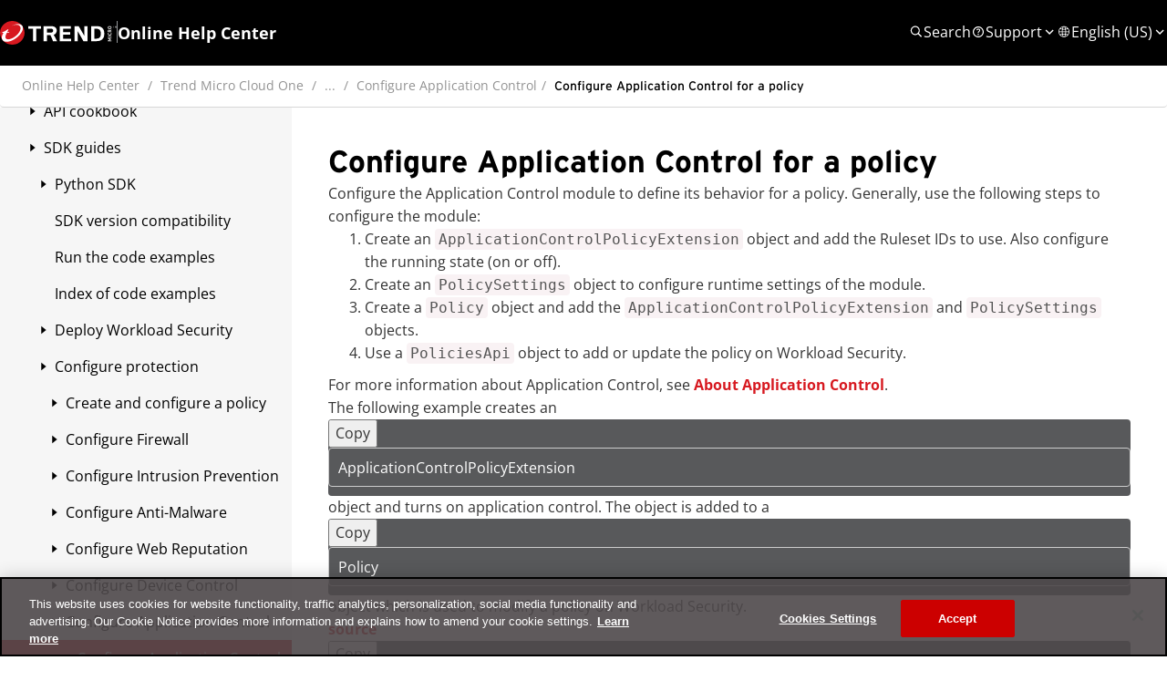

--- FILE ---
content_type: text/html; charset=utf-8
request_url: https://docs.trendmicro.com/_layout/tokenhtml?_=1768862679194
body_size: 816
content:
<input name="__RequestVerificationToken" type="hidden" value="DDpAOOTViO4X5h1FOJlaVCtgo4Fl6DqmyIgdnOh-mek4Lz1HCU6ze4ssmRqfPuYwxuOv5LCtCtv8YV5omY20D59xKwpwdlGhBNucp7TPb-g1" />